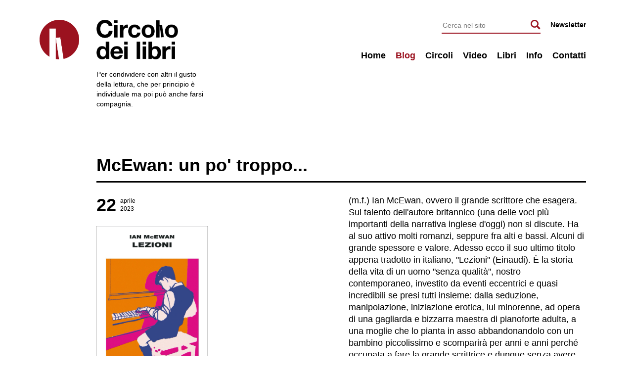

--- FILE ---
content_type: text/html; charset=UTF-8
request_url: https://www.circolodeilibri.ch/blog/2023-04-22-mc-ewan-un-po-troppo
body_size: 15514
content:

<!DOCTYPE html>
<html xmlns="http://www.w3.org/1999/xhtml" lang="it">
  <head>
    <meta charset="utf-8">
    <meta http-equiv="X-UA-Compatible" content="IE=edge">
    <meta name="viewport" content="width=device-width, initial-scale=1">
    <meta name="description" content="">
    
			
			<meta property="og:title" content="McEwan: un po' troppo..." />
			<meta property="og:site_name" content="Circolo dei Libri" />
			<meta property="og:url" content="https://www.circolodeilibri.ch/blog/2023-04-22-mc-ewan-un-po-troppo" />
			<meta property="og:description" content="(m.f.) Ian McEwan, ovvero il grande scrittore che esagera. Sul talento dell'autore britannico (una delle voci più importanti della narrativa inglese d'oggi) non si discute. Ha al suo attivo molti romanzi, seppure fra alti e bassi. Alcuni di grande spessore e valore. Adesso ecco il suo ultimo titolo appena tradotto in italiano, "Lezioni" (Einaudi). È la storia della vita di un uomo "senza qualità", nostro contemporaneo, investito da eventi eccentrici e quasi incredibili se presi tutti insieme: dalla seduzione, manipolazione, iniziazione erotica, lui minorenne, ad opera di una gagliarda e bizzarra maestra di pianoforte adulta, a una moglie che lo pianta in asso abbandonandolo con un bambino piccolissimo e scomparirà per anni e anni perché occupata  a fare la grande scrittrice e dunque senza avere tempo e sentimento per la banalità di un marito e un figlio. Basta: cancellati. Quella vita apparentemente comune ma poco probabile, caricata com'è di tinte forti quasi come esigenza di spettacolo letterario, basterebbe, eccome, per riempire un romanzo. Ma non basta a McEwan, il quale ritaglia quell'esistenza su un fondale storico contemporaneo che attraversa cent'anni, grazie non solo alla propria esperienza ma anche a quella dei suoi genitori e suoceri, dunque indietro nel tempo. A Roland Baines, protagonista del romanzo, e al lettore di esso, franano così addosso accadimenti epocali, come se fossero  dispense per lezioni di storia: il Terzo Reich hitleriano e la resistenza fallita dei poveri ragazzi della Rosa Bianca, la Seconda guerra mondiale, la dissuasione nucleare, il muro di Berlino costruito e poi abbattuto, gli anni di Margareth Thatcher e della guerra delle Falkland, il disastro di Chernobyl, le grandi crisi finanziarie,  il terrorismo islamico, la Brexit, l'emergenza ambientale, la pandemia di COVID. Come a dire che un destino individuale si impasta con la Storia e ne viene marchiato. Ma questo, ci si chiede, è un romanzo o una continua lezione di storia? Se poi nel 1962 un quattordicenne vergine, di fronte alla crisi dei missili fra USA e URSS e alla accennata prospettiva di una guerra nucleare e dunque della fine del mondo, si mette in mente di non poter scomparire nella Apocalisse atomica senza aver prima provato le gioie del sesso e dunque si dà da fare, il lettore sente odore d'artificio. Se Ian McEwan ha voluto creare un cosiddetto "romanzo mondo", la misura gli è sfuggita un po' di mano. Con il rischio di  "troppismo", ovvero di incursioni storiche  in eccesso. Intendiamoci: Ian McEwan possiede forza manifesta di scrittura, sa inventare ritmi, affondi riflessivi e  tensione narrativa. Lo si legge come correndo, con partecipazione di tutta la persona. Eppure c'è davvero qualcosa di eccessivo nella presunzione di mettere il mondo intero e un secolo dentro una storia personale. Il detto "il troppo stroppia" sembra adattarsi al romanzo di McEwan,  nella mia valutazione soggettiva (e dunque opinabilissima: lo dico perché di solito parlo soltanto bene dei libri che mi piacciono ed evito critiche negative e non parlo dei libri che non mi piacciono). Riconoscendo la forza viva di alcuni titoli memorabili  di McEwan, come "Espiazione", "Bambini nel tempo", "Sabato", mi pare giusto sottolineare qualche perplessità di fronte a un romanzo che possiede persino una certa aridità di tipo filosofico o spirituale, quasi che il povero Roland Baines non abbia nemmeno per un attimo, in tutta la propria vita piena di eventi singolari, conturbanti e drammatici, alzato lo sguardo oltre l'asticella dell'acquiescenza. " />
			<meta property="og:type" content="article" />
			<meta property="og:locale" content="it_IT" />   
			<meta property="og:image" content="https://www.circolodeilibri.ch/images/large/McEwan_Lezioni_libro.jpeg" />
			<meta name="twitter:card" content="summary_large_image">
			<meta name="twitter:site" content="@michelefazioli">
			<meta name="twitter:creator" content="@michelefazioli">
			<meta name="twitter:title" content="McEwan: un po' troppo...">
			<meta name="twitter:description" content="">
			<meta name="twitter:image" content="https://www.circolodeilibri.ch/images/large/McEwan_Lezioni_libro.jpeg">
			    
    <title>Circolo dei Libri / Blog / McEwan: un po' troppo...</title>
    <link rel="stylesheet" href="https://www.circolodeilibri.ch/css/main.css?v=1769212087">  
    <link rel="stylesheet" href="https://maxcdn.bootstrapcdn.com/font-awesome/4.5.0/css/font-awesome.min.css">
    <script src="https://www.circolodeilibri.ch/js/jquery-1.11.1.min.js"></script>
    <script src="https://www.circolodeilibri.ch/js/plugins.js"></script>
    <script src="https://www.circolodeilibri.ch/js/main-min.js"></script>
  </head>
  <body>
		
		<header>
				
			<div class="wrapper">
				
				<div class="logo th">
					<a href="https://www.circolodeilibri.ch" title="Circolo dei Libri"><img src="https://www.circolodeilibri.ch/images/layout/circolo-dei-libri-logo-stencil.png" alt="" /></a>
				</div>
				
				<div class="title th">
					<h1>Circolo dei Libri</h1>
					<a href="https://www.circolodeilibri.ch" title="Circolo dei Libri"><img src="https://www.circolodeilibri.ch/images/layout/circolo-dei-libri-titolo-2.png" alt="" /></a>
				</div>
				
				<nav>	
					
					<ul class="contacts">
						<li><a href="https://www.circolodeilibri.ch/newsletter">Newsletter</a></li>
					</ul>
					
					<div class="search">	
						<form name="form_search" id="form_search" class="form_search form_search_submit" action="https://www.circolodeilibri.ch/ricerca" method="post">
							<input type="text" id="form_search_text" name="form_search_text" class="form-field form_search_text" placeholder="Cerca nel sito" title="" value="" />
							<input id="form_search_button" type="submit" value="Cerca" class="button">
    				</form>
					</div>
					
				  <ul>
					  <li class="nav0"><a href="https://www.circolodeilibri.ch" title="">Home</a><li class="nav_1 active"><a href="https://www.circolodeilibri.ch/blog" title="Blog">Blog</a></li><li class="nav_2 "><span class="link nav_parent">Circoli</span><ul class="submenu"><li class="nav_1 "><a href="https://www.circolodeilibri.ch/circoli/bellinzona" title="Bellinzona">Bellinzona</a></li><li class="nav_2 "><a href="https://www.circolodeilibri.ch/circoli/lugano" title="Lugano">Lugano</a></li><li class="nav_3 "><a href="https://www.circolodeilibri.ch/circoli/lugano-serale" title="Lugano serale">Lugano serale</a></li></ul></li><li class="nav_3 "><a href="https://www.circolodeilibri.ch/video" title="Video">Video</a></li><li class="nav_4 "><span class="link nav_parent">Libri</span><ul class="submenu"><li class="nav_1 "><a href="https://www.circolodeilibri.ch/novita-da-leggere" title="Novità da leggere">Novità da leggere</a></li><li class="nav_2 "><a href="https://www.circolodeilibri.ch/recensioni" title="Recensioni">Recensioni</a></li></ul></li><li class="nav_5 "><span class="link nav_parent">Info</span><ul class="submenu"><li class="nav_1 "><a href="https://www.circolodeilibri.ch/presentazione" title="Presentazione">Presentazione</a></li><li class="nav_2 "><a href="https://www.circolodeilibri.ch/michele-fazioli" title="Michele Fazioli">Michele Fazioli</a></li></ul></li><li class="nav_6 "><a href="https://www.circolodeilibri.ch/contatti" title="Contatti">Contatti</a></li>				  </ul>
				</nav>
								 
				<div class="toggle_nav">
					<div class="open_nav">
						<div class="line line1"></div>
						<div class="line line2"></div>
						<div class="line line3"></div>
					</div>
				</div>
				
				<p class="excerpt th">
					Per condividere con altri il gusto della lettura, che per principio è individuale ma poi può anche farsi compagnia.
				</p>
				
			</div>
								  			
		</header>	
		
		<div class="wrapper">
								
			<div class="main">					
									
				<div class="block post"><div class="col col_12"><h3 class="bb big">McEwan: un po' troppo...</h3></div>
		<div class="col col_3 col_4_xl col_6_m col_10_s col_12_xs">
			<div class="date">
				<span class="day">22</span><span class="month">aprile<br />2023</span>
			</div>	
			<img src="https://www.circolodeilibri.ch/images/original/McEwan_Lezioni_libro.jpeg" class="cover" alt="" />
		</div><div class="col col_3 col_1_xl col_1_l col_0_m"></div><div class="col col_6 col_7_xl col_12_m"><p>(m.f.) Ian McEwan, ovvero il grande scrittore che esagera. Sul talento dell'autore britannico (una delle voci più importanti della narrativa inglese d'oggi) non si discute. Ha al suo attivo molti romanzi, seppure fra alti e bassi. Alcuni di grande spessore e valore. Adesso ecco il suo ultimo titolo appena tradotto in italiano, "Lezioni" (Einaudi). È la storia della vita di un uomo "senza qualità", nostro contemporaneo, investito da eventi eccentrici e quasi incredibili se presi tutti insieme: dalla seduzione, manipolazione, iniziazione erotica, lui minorenne, ad opera di una gagliarda e bizzarra maestra di pianoforte adulta, a una moglie che lo pianta in asso abbandonandolo con un bambino piccolissimo e scomparirà per anni e anni perché occupata  a fare la grande scrittrice e dunque senza avere tempo e sentimento per la banalità di un marito e un figlio. Basta: cancellati. Quella vita apparentemente comune ma poco probabile, caricata com'è di tinte forti quasi come esigenza di spettacolo letterario, basterebbe, eccome, per riempire un romanzo. Ma non basta a McEwan, il quale ritaglia quell'esistenza su un fondale storico contemporaneo che attraversa cent'anni, grazie non solo alla propria esperienza ma anche a quella dei suoi genitori e suoceri, dunque indietro nel tempo. A Roland Baines, protagonista del romanzo, e al lettore di esso, franano così addosso accadimenti epocali, come se fossero  dispense per lezioni di storia: il Terzo Reich hitleriano e la resistenza fallita dei poveri ragazzi della Rosa Bianca, la Seconda guerra mondiale, la dissuasione nucleare, il muro di Berlino costruito e poi abbattuto, gli anni di Margareth Thatcher e della guerra delle Falkland, il disastro di Chernobyl, le grandi crisi finanziarie,  il terrorismo islamico, la Brexit, l'emergenza ambientale, la pandemia di COVID. Come a dire che un destino individuale si impasta con la Storia e ne viene marchiato. Ma questo, ci si chiede, è un romanzo o una continua lezione di storia? Se poi nel 1962 un quattordicenne vergine, di fronte alla crisi dei missili fra USA e URSS e alla accennata prospettiva di una guerra nucleare e dunque della fine del mondo, si mette in mente di non poter scomparire nella Apocalisse atomica senza aver prima provato le gioie del sesso e dunque si dà da fare, il lettore sente odore d'artificio. Se Ian McEwan ha voluto creare un cosiddetto "romanzo mondo", la misura gli è sfuggita un po' di mano. Con il rischio di  "troppismo", ovvero di incursioni storiche  in eccesso. Intendiamoci: Ian McEwan possiede forza manifesta di scrittura, sa inventare ritmi, affondi riflessivi e  tensione narrativa. Lo si legge come correndo, con partecipazione di tutta la persona. Eppure c'è davvero qualcosa di eccessivo nella presunzione di mettere il mondo intero e un secolo dentro una storia personale. Il detto "il troppo stroppia" sembra adattarsi al romanzo di McEwan,  nella mia valutazione soggettiva (e dunque opinabilissima: lo dico perché di solito parlo soltanto bene dei libri che mi piacciono ed evito critiche negative e non parlo dei libri che non mi piacciono). Riconoscendo la forza viva di alcuni titoli memorabili  di McEwan, come "Espiazione", "Bambini nel tempo", "Sabato", mi pare giusto sottolineare qualche perplessità di fronte a un romanzo che possiede persino una certa aridità di tipo filosofico o spirituale, quasi che il povero Roland Baines non abbia nemmeno per un attimo, in tutta la propria vita piena di eventi singolari, conturbanti e drammatici, alzato lo sguardo oltre l'asticella dell'acquiescenza. </p><p></p>
		  <ul class="share_links">
		  <li class="title">Condividi su</li><li><a href="https://www.facebook.com/sharer/sharer.php?u=https%3A%2F%2Fwww.circolodeilibri.ch%2Fblog%2F2023-04-22-mc-ewan-un-po-troppo&title=McEwan%3A%20un%20po%27%20troppo..." class="share" target="blank"><i class="fa fa-facebook-f"></i></a></li><li><a href="https://twitter.com/intent/tweet/?text=Circolo%20dei%20Libri%20-%20McEwan%3A%20un%20po%27%20troppo...&url=https%3A%2F%2Fwww.circolodeilibri.ch%2Fblog%2F2023-04-22-mc-ewan-un-po-troppo" class="share"><i class="fa fa-twitter"></i></a></li>	
			</ul>
			</div><div class="col col_12">			
	  <ul class="pagination">
			<li class="next"><span>Post successivo</span><h5><a href="https://www.circolodeilibri.ch/blog/2023-04-28-forza-e-acerbita-di-amori-giovanili" title="Forza e acerbità di amori giovanili">Forza e acerbità di amori giovanili</a></h5><span>Un anno di scuola<br />Giani Stuparich</span></li><li class="previous"><span>Post precedente</span><h5><a href="https://www.circolodeilibri.ch/blog/2023-04-07-giovane-donna-accanto-al-fuoco" title="Giovane donna accanto al fuoco...">Giovane donna accanto al fuoco...</a></h5><span><br /></span></li>
	  </ul>
		</div></div>				
			</div>
				
			<footer>
				
				<div class="line"></div>
				
				<div class="block">
					<div class="col col_3 col_4_l col_12_m">
						<p>
							&copy; Michele Fazioli 2016<br />
							Tutti i diritti sono riservati.
						</p>
					</div>
					<div class="col col_3 col_4_l col_12_m">
						<p>
							Circolo dei Libri<br />
							6528 Camorino<br />
							+41 79 456 44 87<br />
							<a href="mailto:info@circolodeilibri.ch">info@circolodeilibri.ch</a>
						</p>
					</div>
					<div class="col col_6 col_4_l col_12_m">
						<ul class="social">
							<li style="display: none;"><a href="#"><i class="fa fa-facebook-f"></i></a></li>
							<li style="display: none;"><a href="#"><i class="fa fa-twitter"></i></a></li>
						</ul>
					</div>
					<div class="col col_12">
						<p class="credits"><a href="http://responsiva.ch" title="Responsiva, grafica - web - comunicazione, Locarno">Website by Responsiva</a></p>
					</div>
					
				</div>
				
		  </footer>
	  
		</div>
	  
		</div>
		
		<script type="text/javascript">
		$(".form_search_submit").submit(function(event) {
		  var search_text = $(this).find('.form_search_text').val();
		  // search_text = convertCharacters(search_text.toLowerCase().replace(/ /g, '-'));
		  search_text = search_text.replace(/ /g, '-');
		  document.location='https://www.circolodeilibri.ch/ricerca'+'/'+search_text;
		  event.preventDefault();
		});  
		</script>	
						 
		<!-- Google tag (gtag.js) -->
		<script async src="https://www.googletagmanager.com/gtag/js?id=G-MHRR6YGBHV"></script>
		<script>
		  window.dataLayer = window.dataLayer || [];
		  function gtag(){dataLayer.push(arguments);}
		  gtag('js', new Date());
		
		  gtag('config', 'G-MHRR6YGBHV');
		</script>
				 		  		  	  	      
  </body>
</html>